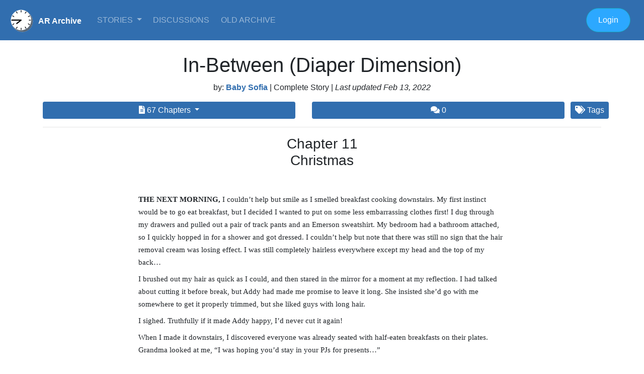

--- FILE ---
content_type: text/html; charset=UTF-8
request_url: https://ararchive.com/chapter/10254
body_size: 53894
content:
<!DOCTYPE html>
<html lang="en">
<html lang="en"><head>
<!-- Global site tag (gtag.js) - Google Analytics -->
<script async src="https://www.googletagmanager.com/gtag/js?id=UA-172678-2"></script>
<script>
  window.dataLayer = window.dataLayer || [];
  function gtag(){dataLayer.push(arguments);}
  gtag('js', new Date());

  gtag('config', 'UA-172678-2');
</script>

    <meta charset="utf-8">
    <meta name="viewport" content="width=device-width, initial-scale=1, shrink-to-fit=no">
    <meta name="description" content="The Age Regression Story Archive">
    <meta name="keywords" content="AR, age regression, fountain of youth, younger, youth, rejuvenate, AP, age progression, return to childhood, agere, stories, age transformation">
    <meta name="author" content="">
<link rel="shortcut icon" href="https://ararchive.com/siteimages/favicon.ico">
    <title>AR Archive  : In-Between (Diaper Dimension) - Chapter 11 </title>

    <!-- Bootstrap core CSS -->
    <link rel="stylesheet" href="https://stackpath.bootstrapcdn.com/bootstrap/4.4.1/css/bootstrap.min.css" integrity="sha384-Vkoo8x4CGsO3+Hhxv8T/Q5PaXtkKtu6ug5TOeNV6gBiFeWPGFN9MuhOf23Q9Ifjh" crossorigin="anonymous">
    <link rel="stylesheet" href="https://use.fontawesome.com/releases/v5.3.1/css/all.css" integrity="sha384-mzrmE5qonljUremFsqc01SB46JvROS7bZs3IO2EmfFsd15uHvIt+Y8vEf7N7fWAU" crossorigin="anonymous">
<script src="https://code.jquery.com/jquery-3.4.1.slim.min.js" integrity="sha384-J6qa4849blE2+poT4WnyKhv5vZF5SrPo0iEjwBvKU7imGFAV0wwj1yYfoRSJoZ+n" crossorigin="anonymous"></script>
<script src="https://cdn.jsdelivr.net/npm/popper.js@1.16.0/dist/umd/popper.min.js" integrity="sha384-Q6E9RHvbIyZFJoft+2mJbHaEWldlvI9IOYy5n3zV9zzTtmI3UksdQRVvoxMfooAo" crossorigin="anonymous"></script>
<script src="https://stackpath.bootstrapcdn.com/bootstrap/4.4.1/js/bootstrap.min.js" integrity="sha384-wfSDF2E50Y2D1uUdj0O3uMBJnjuUD4Ih7YwaYd1iqfktj0Uod8GCExl3Og8ifwB6" crossorigin="anonymous"></script>
<link href="https://maxcdn.bootstrapcdn.com/font-awesome/4.7.0/css/font-awesome.min.css" rel="stylesheet" integrity="sha384-wvfXpqpZZVQGK6TAh5PVlGOfQNHSoD2xbE+QkPxCAFlNEevoEH3Sl0sibVcOQVnN" crossorigin="anonymous">
   
    <script src="https://unpkg.com/gijgo@1.9.13/js/gijgo.min.js" type="text/javascript"></script>
    <link href="https://unpkg.com/gijgo@1.9.13/css/gijgo.min.css" rel="stylesheet" type="text/css" />
    <link href="https://cdnjs.cloudflare.com/ajax/libs/summernote/0.8.8/summernote-bs4.css" rel="stylesheet">
    <script src="https://cdnjs.cloudflare.com/ajax/libs/summernote/0.8.8/summernote-bs4.js"></script>
    <!-- Styles -->
    <link href="https://ararchive.com/css/site.css" rel="stylesheet">
  </head>

  <body>

	<nav class="navbar  navbar-expand-md navbar-dark bg-primary">

	 <a class="navbar-brand" href="/" style="padding-top:17px;margin-right:20px;font-size:1rem;"><img src="https://ararchive.com/siteimages/clock_reversed.gif" class="img-fluid" align="left" style="width:50px;margin-right:10px;margin-top:-15px;" /><strong>AR Archive</strong></a>
  <button class="navbar-toggler" type="button" data-toggle="collapse" data-target="#navbarText" aria-controls="navbarText" aria-expanded="false" aria-label="Toggle navigation">
    <span class="navbar-toggler-icon"></span>
  </button>
  <div class="collapse navbar-collapse" id="navbarText">
    <ul class="navbar-nav mr-auto">
     
      
      <li class="nav-item dropdown">
        <a class="nav-link dropdown-toggle" href="/stories" id="navbarDropdownMenuLink" data-toggle="dropdown" aria-haspopup="true" aria-expanded="false">
          Stories        </a>
        <div class="dropdown-menu" aria-labelledby="navbarDropdownMenuLink">
          <a class="dropdown-item" href="/stories">Newest Stories</a>
          <a class="dropdown-item" href="/stories/alpha/a">Browse A-Z</a>
          <a class="dropdown-item" href="/stories/tags">By Subject (Tags)</a>
          <!--<hr>
          <a class="dropdown-item" href="/continuous">Continuous Stories</a>-->
        </div>
      </li>
      
 <!--     <li class="nav-item dropdown">
        <a class="nav-link dropdown-toggle" href="/media" id="navbarDropdownMenuLink" data-toggle="dropdown" aria-haspopup="true" aria-expanded="false">
          Media        </a>
        <div class="dropdown-menu" aria-labelledby="navbarDropdownMenuLink">
          <a class="dropdown-item" href="/images">Images</a>
          <a class="dropdown-item" href="/captions">Captions</a>
          <a class="dropdown-item" href="/video">Video</a>
          <hr>
          <a class="dropdown-item" href="/media/author">Artists/Contributors</a>
        </div>
      </li>
       <li class="nav-item dropdown">
        <a class="nav-link dropdown-toggle" href="/premium" id="navbarDropdownMenuLink" data-toggle="dropdown" aria-haspopup="true" aria-expanded="false">
          Premium        </a>
        <div class="dropdown-menu" aria-labelledby="navbarDropdownMenuLink">
          <a class="dropdown-item" href="/archive/intro">Story Premium</a>
          <a class="dropdown-item" href="/bojay/intro">BoJay Premium</a>
          <a class="dropdown-item" href="/marketplace">Marketplace</a>
        </div>
      </li> -->
      <li class="nav-item">
        <a class="nav-link" href="/discussions">
	        Discussions</a>
      </li>
      <li class="nav-item">
        <a class="nav-link" href="https://old.ararchive.com/index.php?option=com_frontpage&Itemid=1&Itemid=1">
	        Old Archive</a>
      </li>
<!--      <li class="nav-item">
        <a class="nav-link" href="/">
	        Links</a>
      </li> -->
      <!--<li class="nav-item">
        <a class="nav-link" href="/">
	        Marketplace</a>
      </li>-->
     <!--<li class="nav-item dropdown">
        <a class="nav-link dropdown-toggle" href="http://example.com" id="navbarDropdownMenuLink" data-toggle="dropdown" aria-haspopup="true" aria-expanded="false">
          Premium        </a>
        <div class="dropdown-menu" aria-labelledby="navbarDropdownMenuLink">
          <a class="dropdown-item" href="/city_council">City Council</a>
          <a class="dropdown-item" href="/municipal_court">Municipal Court</a>
          <hr>
          <a class="dropdown-item" href="/public_safety">Public Safety</a>
          <a class="dropdown-item" href="/public_works">Public Works</a>
          <hr>
          <a class="dropdown-item" href="/calendar">Calendar of Events</a>
          <a class="dropdown-item" href="/forms_and_documents">Forms & Documents</a>
        </div>
      </li>-->
     <!-- <li class="nav-item">
        <a class="nav-link" href="/business">Business</a>
      </li>
      <li class="nav-item">
        <a class="nav-link" href="/residents">Residents</a>
      </li>
      <li class="nav-item">
        <a class="nav-link" href="/visitors">Visitors</a>
      </li>-->
    </ul>
      
    <ul class="nav navbar-nav navbar-right">
	    

    
    
    
      
    	     
    <!-- Authentication Links -->
                                                
                        <li class="nav-item">
	     <!-- <a class="nav-link" href="https://ararchive.com/register"><button type="button" class="btn btn-warning btn-round">Join</button></a> -->
	     </li>
                                               
                          <!--<li  class="nav-item">
                            <a class="nav-link" href="#"><button class="btn btn-info btn-round" data-toggle="modal" data-target="#loginModal">
                <i class="now-ui-icons users_single-02"></i> Login 
              </button></a>
                            
                            </li>-->
                            <li class="nav-item">
	     <a class="nav-link" href="https://ararchive.com/login"><button type="button" class="btn btn-info btn-round">Login</button></a>
	     </li>
                        	     	           
    </ul>
  </div>
</nav>
<p></p>
      <div class="container" style="margin-top:25px;">
	<div class="row">
		<div class="col">
<h1 align="center">In-Between (Diaper Dimension)</h1>

<p align="center">
    by: <strong><a href="/public/8480">Baby Sofia</a> </strong>  
 | 
    Complete Story 
       
 | <i>Last updated
Feb 13, 2022 </i>
	    </div>
    </div>
    
  <div class="row">

		<div class="col">			
			 <div class="btn-group"  style="width:100%;">
	 
<button class="btn btn-primary btn-sm dropdown-toggle" type="button" id="dropdownMenuButton1771" data-toggle="dropdown" aria-haspopup="true" aria-expanded="false" style="width:100%;">


    <i class="fas fa-file-alt" data-toggle="tooltip" data-placement="bottom" title="" data-original-title="Chapters"></i> 67	  
Chapters
  </button>
   <div class="dropdown-menu" aria-labelledby="dropdownMenuButton1771">
	     <a class="dropdown-item" href="/chapter/10232">Chapter 1 <i> added Dec 19, 2021</i></a>

        <a class="dropdown-item" href="/chapter/10233">Chapter 2 <i> added Dec 19, 2021</i></a>

        <a class="dropdown-item" href="/chapter/10234">Chapter 3 <i> added Dec 19, 2021</i></a>

        <a class="dropdown-item" href="/chapter/10238">Chapter 4 <i> added Dec 22, 2021</i></a>

        <a class="dropdown-item" href="/chapter/10239">Chapter 5 <i> added Dec 22, 2021</i></a>

        <a class="dropdown-item" href="/chapter/10240">Chapter 6 <i> added Dec 22, 2021</i></a>

        <a class="dropdown-item" href="/chapter/10246">Chapter 7 <i> added Dec 27, 2021</i></a>

        <a class="dropdown-item" href="/chapter/10247">Chapter 8 <i> added Dec 27, 2021</i></a>

        <a class="dropdown-item" href="/chapter/10248">Chapter 9 <i> added Dec 27, 2021</i></a>

        <a class="dropdown-item" href="/chapter/10253">Chapter 10 <i> added Dec 30, 2021</i></a>

        <a class="dropdown-item" href="/chapter/10254">Chapter 11 <i> added Dec 30, 2021</i></a>

        <a class="dropdown-item" href="/chapter/10255">Chapter 12 <i> added Dec 30, 2021</i></a>

        <a class="dropdown-item" href="/chapter/10261">Chapter 13 <i> added Jan 2, 2022</i></a>

        <a class="dropdown-item" href="/chapter/10262">Chapter 14 <i> added Jan 2, 2022</i></a>

        <a class="dropdown-item" href="/chapter/10263">Chapter 15 <i> added Jan 2, 2022</i></a>

        <a class="dropdown-item" href="/chapter/10264">Chapter 16 <i> added Jan 5, 2022</i></a>

        <a class="dropdown-item" href="/chapter/10265">Chapter 17 <i> added Jan 5, 2022</i></a>

        <a class="dropdown-item" href="/chapter/10266">Chapter 18 <i> added Jan 5, 2022</i></a>

        <a class="dropdown-item" href="/chapter/10268">Chapter 19 <i> added Jan 8, 2022</i></a>

        <a class="dropdown-item" href="/chapter/10269">Chapter 20 <i> added Jan 8, 2022</i></a>

        <a class="dropdown-item" href="/chapter/10270">Chapter 21 <i> added Jan 8, 2022</i></a>

        <a class="dropdown-item" href="/chapter/10271">Chapter 22 <i> added Jan 9, 2022</i></a>

        <a class="dropdown-item" href="/chapter/10272">Chapter 23 <i> added Jan 9, 2022</i></a>

        <a class="dropdown-item" href="/chapter/10273">Chapter 24 <i> added Jan 9, 2022</i></a>

        <a class="dropdown-item" href="/chapter/10277">Chapter 25 <i> added Jan 12, 2022</i></a>

        <a class="dropdown-item" href="/chapter/10278">Chapter 26 <i> added Jan 12, 2022</i></a>

        <a class="dropdown-item" href="/chapter/10279">Chapter 27 <i> added Jan 12, 2022</i></a>

        <a class="dropdown-item" href="/chapter/10281">Chapter 28 <i> added Jan 15, 2022</i></a>

        <a class="dropdown-item" href="/chapter/10282">Chapter 29 <i> added Jan 15, 2022</i></a>

        <a class="dropdown-item" href="/chapter/10283">Chapter 30 <i> added Jan 15, 2022</i></a>

        <a class="dropdown-item" href="/chapter/10287">Chapter 31 <i> added Jan 29, 2022</i></a>

        <a class="dropdown-item" href="/chapter/10288">Chapter 32 <i> added Jan 16, 2022</i></a>

        <a class="dropdown-item" href="/chapter/10289">Chapter 33 <i> added Jan 16, 2022</i></a>

        <a class="dropdown-item" href="/chapter/10294">Chapter 34 <i> added Jan 20, 2022</i></a>

        <a class="dropdown-item" href="/chapter/10295">Chapter 35 <i> added Jan 20, 2022</i></a>

        <a class="dropdown-item" href="/chapter/10296">Chapter 36 <i> added Jan 20, 2022</i></a>

        <a class="dropdown-item" href="/chapter/10308">Chapter 37 <i> added Jan 21, 2022</i></a>

        <a class="dropdown-item" href="/chapter/10309">Chapter 38 <i> added Jan 21, 2022</i></a>

        <a class="dropdown-item" href="/chapter/10310">Chapter 39 <i> added Jan 21, 2022</i></a>

        <a class="dropdown-item" href="/chapter/10313">Chapter 40 <i> added Jan 23, 2022</i></a>

        <a class="dropdown-item" href="/chapter/10314">Chapter 41 <i> added Jan 23, 2022</i></a>

        <a class="dropdown-item" href="/chapter/10315">Chapter 42 <i> added Jan 23, 2022</i></a>

        <a class="dropdown-item" href="/chapter/10323">Chapter 43 <i> added Jan 26, 2022</i></a>

        <a class="dropdown-item" href="/chapter/10324">Chapter 44 <i> added Jan 26, 2022</i></a>

        <a class="dropdown-item" href="/chapter/10325">Chapter 45 <i> added Jan 26, 2022</i></a>

        <a class="dropdown-item" href="/chapter/10327">Chapter 46 <i> added Jan 29, 2022</i></a>

        <a class="dropdown-item" href="/chapter/10328">Chapter 47 <i> added Jan 29, 2022</i></a>

        <a class="dropdown-item" href="/chapter/10329">Chapter 48 <i> added Jan 29, 2022</i></a>

        <a class="dropdown-item" href="/chapter/10332">Chapter 49 <i> added Jan 31, 2022</i></a>

        <a class="dropdown-item" href="/chapter/10333">Chapter 50 <i> added Jan 31, 2022</i></a>

        <a class="dropdown-item" href="/chapter/10334">Chapter 51 <i> added Jan 31, 2022</i></a>

        <a class="dropdown-item" href="/chapter/10343">Chapter 52 <i> added Feb 2, 2022</i></a>

        <a class="dropdown-item" href="/chapter/10344">Chapter 53 <i> added Feb 2, 2022</i></a>

        <a class="dropdown-item" href="/chapter/10345">Chapter 54 <i> added Feb 2, 2022</i></a>

        <a class="dropdown-item" href="/chapter/10348">Chapter 55 <i> added Feb 4, 2022</i></a>

        <a class="dropdown-item" href="/chapter/10349">Chapter 56 <i> added Feb 4, 2022</i></a>

        <a class="dropdown-item" href="/chapter/10350">Chapter 57 <i> added Feb 4, 2022</i></a>

        <a class="dropdown-item" href="/chapter/10352">Chapter 58 <i> added Feb 7, 2022</i></a>

        <a class="dropdown-item" href="/chapter/10353">Chapter 59 <i> added Feb 7, 2022</i></a>

        <a class="dropdown-item" href="/chapter/10354">Chapter 60 <i> added Feb 7, 2022</i></a>

        <a class="dropdown-item" href="/chapter/10355">Chapter 61 <i> added Feb 9, 2022</i></a>

        <a class="dropdown-item" href="/chapter/10356">Chapter 62 <i> added Feb 9, 2022</i></a>

        <a class="dropdown-item" href="/chapter/10360">Chapter 63 <i> added Feb 11, 2022</i></a>

        <a class="dropdown-item" href="/chapter/10361">Chapter 64 <i> added Feb 11, 2022</i></a>

        <a class="dropdown-item" href="/chapter/10364">Chapter 65 <i> added Feb 13, 2022</i></a>

        <a class="dropdown-item" href="/chapter/10365">Chapter 66 <i> added Feb 13, 2022</i></a>

        <a class="dropdown-item" href="/chapter/10366">Chapter 67 <i> added Feb 13, 2022</i></a>

    </div>
 </div>
</div>

			<div class="col">
						<a href="#comments" class="btn btn-primary btn-sm" data-toggle="tooltip" data-placement="bottom" title="0 Comments" data-original-title="Comments" style="margin-right:3px;margin-left:3px;width:100%;"><i class="fas fa-comments"></i> 0</a>
</div>


			<button class="btn btn-primary btn-sm" type="button" data-container="body" data-toggle="popover" data-placement="bottom" title="" data-content=" Diapers | " data-original-title="Tags">
   <i class="fas fa-tags"></i> Tags
  </button>
    	</div>  
        
 <div class="row">
	
<div class="col">	
	
<hr>
	</div>
 </div>    
    
  <div class="row">
	
<div class="col">

</div>
<div class="col-10 col-lg-8">

<h3 align="center">
		Chapter 11<br>Christmas
		</h3>
	<p><br></p><p class="MsoNormal" style="margin: 0in 0in 6pt; font-size: 11pt; font-family: Garamond, serif;"><b>THE NEXT MORNING,</b> I couldn’t help but smile as I smelled breakfast cooking downstairs. My first instinct would be to go eat breakfast, but I decided I wanted to put on some less embarrassing clothes first! I dug through my drawers and pulled out a pair of track pants and an Emerson sweatshirt. My bedroom had a bathroom attached, so I quickly hopped in for a shower and got dressed. I couldn’t help but note that there was still no sign that the hair removal cream was losing effect. I was still completely hairless everywhere except my head and the top of my back…<o:p></o:p></p><p class="MsoNormal" style="margin: 0in 0in 6pt; font-size: 11pt; font-family: Garamond, serif;">I brushed out my hair as quick as I could, and then stared in the mirror for a moment at my reflection. I had talked about cutting it before break, but Addy had made me promise to leave it long. She insisted she’d go with me somewhere to get it properly trimmed, but she liked guys with long hair.<o:p></o:p></p><p class="MsoNormal" style="margin: 0in 0in 6pt; font-size: 11pt; font-family: Garamond, serif;">I sighed. Truthfully if it made Addy happy, I’d never cut it again!<o:p></o:p></p><p class="MsoNormal" style="margin: 0in 0in 6pt; font-size: 11pt; font-family: Garamond, serif;">When I made it downstairs, I discovered everyone was already seated with half-eaten breakfasts on their plates. Grandma looked at me, “I was hoping you’d stay in your PJs for presents…”<o:p></o:p></p><p class="MsoNormal" style="margin: 0in 0in 6pt; font-size: 11pt; font-family: Garamond, serif;">I smiled, “Sorry Grandma, I just needed a shower to wake up.” I walked over to the cabinets and grabbed one of the coffee cups Dad kept lower for me to grab easier. I reached up and carefully poured a cup, feeling Grandma's eyes on me.<o:p></o:p></p><p class="MsoNormal" style="margin: 0in 0in 6pt; font-size: 11pt; font-family: Garamond, serif;">“You know you shouldn’t be drinking that… it stunts your growth…” she complained.<o:p></o:p></p><p class="MsoNormal" style="margin: 0in 0in 6pt; font-size: 11pt; font-family: Garamond, serif;">I laughed, “I’ve probably grown as much as I’m ever going to Grandma. Besides that’s an old wife’s tale.” I took a sip of the black goodness and sat it down at my chair. I grabbed some of the food that was set out as a buffet and joined them at the table.<o:p></o:p></p><p class="MsoNormal" style="margin: 0in 0in 6pt; font-size: 11pt; font-family: Garamond, serif;">I enjoyed the breakfast that I knew based on tradition Grandma had cooked. The pancakes were fluffier than anywhere else I ever had them, the bacon perfectly cooked, and the sausage and eggs made for a very filling meal. After I rinsed my plate off and set it in the sink, Dad said, “Shall we open presents now?”<o:p></o:p></p><p class="MsoNormal" style="margin: 0in 0in 6pt; font-size: 11pt; font-family: Garamond, serif;">“Sure!” I replied.<o:p></o:p></p><p class="MsoNormal" style="margin: 0in 0in 6pt; font-size: 11pt; font-family: Garamond, serif;">I wasn’t a little kid anymore, but I think everyone enjoys presents! As the only ‘kid’ around, I got designated the person to pass out everyone’s gifts from underneath the tree. My pile had been quite a bit smaller this year until Grandma and Grandpa arrived. Their gifts weren’t gigantic, but there were quite a few smaller gifts added after their arrival.<o:p></o:p></p><p class="MsoNormal" style="margin: 0in 0in 6pt; font-size: 11pt; font-family: Garamond, serif;">When everyone had their pile of gifts, Grandma added our stockings to our piles, and I began opening the stuff inside of there. It was mostly candy inside, but there were a few restaurant’ gift cards and a deck of playing cards as well. Up until three years ago, Grandma had included several pacifiers every year, so I was glad to see she’d finally let that one go… There was also a noticeable absence of small bouncy toys inside of it too, which had even been in last years!<o:p></o:p></p><p class="MsoNormal" style="margin: 0in 0in 6pt; font-size: 11pt; font-family: Garamond, serif;">“Thanks Grandma,” I told her after I was done with the stocking. I moved on to the proper gifts, beginning with the one Addy had given me.<o:p></o:p></p><p class="MsoNormal" style="margin: 0in 0in 6pt; font-size: 11pt; font-family: Garamond, serif;">I had searched long and hard for her gift, knowing with her family’s vast weather, she already had everything. I ended up thinking back to what had brought us together, Chemistry, and found a necklace that was a depiction of the molecule chain of dopamine. It was a simple looking necklace made of silver, but I gave it to her with a card telling her how happy she made me. It was sappy, but I hoped she would appreciate it! We had chosen to wait to open our gifts until Christmas Day, so I hoped she’d call me or stop by later wearing it.<o:p></o:p></p><p class="MsoNormal" style="margin: 0in 0in 6pt; font-size: 11pt; font-family: Garamond, serif;">I opened the wrapping paper of her gift and found a jewelry box inside of it too. I felt weird as I opened it up and discovered a necklace that was marked ‘18k White Gold’ on a tag in the box. I never thought of myself as a necklace person, so it was kind of an odd gift, but it was really nice. It featured a pattern of three smaller circular chain loops, then a long ovular loop, then repeated the smaller ones over and over again.<o:p></o:p></p><p class="MsoNormal" style="margin: 0in 0in 6pt; font-size: 11pt; font-family: Garamond, serif;">“That’s pretty!” Grandma said. “Who’s that from?”<o:p></o:p></p><p class="MsoNormal" style="margin: 0in 0in 6pt; font-size: 11pt; font-family: Garamond, serif;">“Addy,” I told her. I put it back in the box and handed it to her outstretched hand to look at it.<o:p></o:p></p><p class="MsoNormal" style="margin: 0in 0in 6pt; font-size: 11pt; font-family: Garamond, serif;">“Who is this girl?” Grandma asked, “She must have spent a couple thousand dollars on this.”<o:p></o:p></p><p class="MsoNormal" style="margin: 0in 0in 6pt; font-size: 11pt; font-family: Garamond, serif;">“A couple thousand?!?” I squeaked.<o:p></o:p></p><p class="MsoNormal" style="margin: 0in 0in 6pt; font-size: 11pt; font-family: Garamond, serif;">“Sweetie this isn’t a cheap necklace. You can’t accept this, can you?” Grandma said as she showed her husband and then handed it back.<o:p></o:p></p><p class="MsoNormal" style="margin: 0in 0in 6pt; font-size: 11pt; font-family: Garamond, serif;">“The thing is to her it probably <i>is</i> cheap,” I sighed knowing I would never keep up with her.<o:p></o:p></p><p class="MsoNormal" style="margin: 0in 0in 6pt; font-size: 11pt; font-family: Garamond, serif;">“Huh?”<o:p></o:p></p><p class="MsoNormal" style="margin: 0in 0in 6pt; font-size: 11pt; font-family: Garamond, serif;">“Let’s just say she’s really well-off Grandma,” I told her. I pulled the necklace out of the box, “She’s supposed to come by or call later, I guess I should wear it for her.”<o:p></o:p></p><p class="MsoNormal" style="margin: 0in 0in 6pt; font-size: 11pt; font-family: Garamond, serif;">“Well-off?” Grandma asked.<o:p></o:p></p><p class="MsoNormal" style="margin: 0in 0in 6pt; font-size: 11pt; font-family: Garamond, serif;">“Her family is worth billions,” I told her.<o:p></o:p></p><p class="MsoNormal" style="margin: 0in 0in 6pt; font-size: 11pt; font-family: Garamond, serif;">“What’s her last name?” Grandpa asked.<o:p></o:p></p><p class="MsoNormal" style="margin: 0in 0in 6pt; font-size: 11pt; font-family: Garamond, serif;">“Harris,” I replied.<o:p></o:p></p><p class="MsoNormal" style="margin: 0in 0in 6pt; font-size: 11pt; font-family: Garamond, serif;">“SafeFoods Harris?” he asked.<o:p></o:p></p><p class="MsoNormal" style="margin: 0in 0in 6pt; font-size: 11pt; font-family: Garamond, serif;">I nodded.<o:p></o:p></p><p class="MsoNormal" style="margin: 0in 0in 6pt; font-size: 11pt; font-family: Garamond, serif;">“Whoa…” he replied, “yeah, she could afford that.”<o:p></o:p></p><p class="MsoNormal" style="margin: 0in 0in 6pt; font-size: 11pt; font-family: Garamond, serif;">I managed to get it clasped around my neck and let it fall down around my neck. Most guys necklaces fell lower on their chests, but this one was definitely not as long - making just a slight circle right at my collar line. It was a little bit more feminine actually that way, but if it made Addy happy, I’d wear it!<o:p></o:p></p><p class="MsoNormal" style="margin: 0in 0in 6pt; font-size: 11pt; font-family: Garamond, serif;">I went back to the other presents and found a variety of mainly useful gifts. Grandma had given me some sort of microwave pasta dish, “You can make mac and cheese in it without using a pot,” she told me. “I figure you don’t have an easy to reach stove there, or a dishwasher.”<o:p></o:p></p><p class="MsoNormal" style="margin: 0in 0in 6pt; font-size: 11pt; font-family: Garamond, serif;">“Just a big sized one, and the manual kind,” I agreed.<o:p></o:p></p><p class="MsoNormal" style="margin: 0in 0in 6pt; font-size: 11pt; font-family: Garamond, serif;">There were a pair of shower shoes and things like that too. Eventually I came to a larger one from Grandma and Grandpa that I ordered. Inside was a light gray blanket that felt like it had something inside of it. I pulled it out and looked at it with some confusion since it was heavier than cloth should be.<o:p></o:p></p><p class="MsoNormal" style="margin: 0in 0in 6pt; font-size: 11pt; font-family: Garamond, serif;">“It’s a weighted blanket, I’ve heard it can help with stress and figured it might help you be more comfortable in your dorm,” Grandma told me.<o:p></o:p></p><p class="MsoNormal" style="margin: 0in 0in 6pt; font-size: 11pt; font-family: Garamond, serif;">“That’s thoughtful, thanks Grandma,” I told her.<o:p></o:p></p><p class="MsoNormal" style="margin: 0in 0in 6pt; font-size: 11pt; font-family: Garamond, serif;">“You’re very welcome sweetheart.”<o:p></o:p></p><p class="MsoNormal" style="margin: 0in 0in 6pt; font-size: 11pt; font-family: Garamond, serif;">I moved down the pile, having received some Emerson University clothing from Dad and my grandparents, and came to one gift that I hoped might be something really good from Dad. Opening it up, I was excited to see a new laptop from Melon Corp! It boasted its specs on the box, and my favorite thing was the battery that was supposed to be able to go six months on a single charge! It was thinner than one of my lab notebooks, and only weighed a single pound! “Thanks Dad!” I told him and stood up to give him a hug.<o:p></o:p></p><p class="MsoNormal" style="margin: 0in 0in 6pt; font-size: 11pt; font-family: Garamond, serif;">“You’re very welcome Cameron!” He gave me a squeeze.<o:p></o:p></p><p class="MsoNormal" style="margin: 0in 0in 6pt; font-size: 11pt; font-family: Garamond, serif;">“One more gift,” he said after I looked around at my empty pile of presents.<o:p></o:p></p><p class="MsoNormal" style="margin: 0in 0in 6pt; font-size: 11pt; font-family: Garamond, serif;">“Where?”<o:p></o:p></p><p class="MsoNormal" style="margin: 0in 0in 6pt; font-size: 11pt; font-family: Garamond, serif;">He threw a small box at me that I quickly unwrapped. I was confused at the black fob inside of it for a second, before realizing it was a key fob! Knowing what that meant I ran outside, and sure enough there was a small car! “It’s one of the new self-driving cars based on the Bremmer technology.” He told me as he stood behind me.<o:p></o:p></p><p class="MsoNormal" style="margin: 0in 0in 6pt; font-size: 11pt; font-family: Garamond, serif;">I ran up to it and realized it was sized for smaller Bigs and Mids - so it just seemed big for me, instead of huge! It was a two-door boxy looking vehicle that was short enough that I could almost reach up and touch the roof from the outside. It was a silver color that I hoped wouldn’t draw too much attention, but still looked quite classy. I opened the driver’s side and noted that there were manual controls on the steering wheel. “You’ll have to go take your test tomorrow,” he told me, “but I have no doubt you’ll pass. Because it’s self-driving you can get your modified license, and drive on your own as long as it’s on the self-driving mode.”<o:p></o:p></p><p class="MsoNormal" style="margin: 0in 0in 6pt; font-size: 11pt; font-family: Garamond, serif;">I turned around and hugged him again, “Thank you Dad!”<o:p></o:p></p><p class="MsoNormal" style="margin: 0in 0in 6pt; font-size: 11pt; font-family: Garamond, serif;">“Well just remember to come see your old man every now and then,” he told me with a smile. “Your grades have to stay above a B average while you’re in school, and I’ll sign it over to you at graduation.”<o:p></o:p></p><p class="MsoNormal" style="margin: 0in 0in 6pt; font-size: 11pt; font-family: Garamond, serif;">“Thanks, Dad,” I told him.<o:p></o:p></p><p class="MsoNormal" style="margin: 0in 0in 6pt; font-size: 11pt; font-family: Garamond, serif;">“You’re very welcome Cameron. I’m glad you’re tall enough that we can legally get you your license for a self-driving car!”<o:p></o:p></p><p class="MsoNormal" style="margin: 0in 0in 6pt; font-size: 11pt; font-family: Garamond, serif;">I nodded at that. It shouldn’t have been impossible for Littles to drive with all of the technology available, but the discrimination against them resulted in a law that said anyone under seventy-four inches could not get a license of any kind. Between seventy-four inches and ninety-five inches of height there was a provision that you could operate a self-driving vehicle if you were properly restrained. You had to know how to use the steering wheel and hand controls to slow the vehicle to a stop in an emergency, but the test was making sure you could program the car to go from one place to the other. Not many Mids could afford one, so most people my height still used public transportation. This car was going to open a whole world of possibilities for me!<o:p></o:p></p><p class="MsoNormal" style="margin: 0in 0in 6pt; font-size: 11pt; font-family: Garamond, serif;">I climbed into the driver’s seat and dad got in the passenger seat. We went for a quick illegal drive around the block in it. The acceleration was designed to be very smooth and cautious, so I wouldn’t be racing Addy anytime soon, but it was comfortable and could get me from Point A to Point B. ‘I just wish it didn’t have that stupid harness seat,’ I thought as I locked it and walked back inside the house when we got back. There were child seat like five-point harnesses on all five of the seats in the car.<o:p></o:p></p><p class="MsoNormal" style="margin: 0in 0in 6pt; font-size: 11pt; font-family: Garamond, serif;">Everyone was in good spirits through the Christmas Dinner we had at lunch, and after cleaning up from the meal, my grandparents and Dad went to go take naps. I found myself sitting in my room playing with my new computer when my phone dinged.<o:p></o:p></p><p class="MsoNormal" style="margin: 0in 0in 6pt; font-size: 11pt; font-family: Garamond, serif;"><i>‘Merry Christmas, come outside!’</i> I saw the message from Addy and hurried downstairs. She was standing at the door and I let her in. She scooped me up for a hug and sat down on the couch next to where she sat me down.<o:p></o:p></p><p class="MsoNormal" style="margin: 0in 0in 6pt; font-size: 11pt; font-family: Garamond, serif;">“Thank you for the necklace,” I told her.<o:p></o:p></p><p class="MsoNormal" style="margin: 0in 0in 6pt; font-size: 11pt; font-family: Garamond, serif;">“Thanks for mine!” She said as she showed that she was wearing hers too.<o:p></o:p></p><p class="MsoNormal" style="margin: 0in 0in 6pt; font-size: 11pt; font-family: Garamond, serif;">“Sorry it’s not the most expensive…” I started to apologize before she kissed me.<o:p></o:p></p><p class="MsoNormal" style="margin: 0in 0in 6pt; font-size: 11pt; font-family: Garamond, serif;">When she was done, she said, “Cameron I’m not dating you for your height, or money, I’m dating you for you. I thought it was one of the most thoughtful gifts I’ve ever received. And I will always cherish it.”<o:p></o:p></p><p class="MsoNormal" style="margin: 0in 0in 6pt; font-size: 11pt; font-family: Garamond, serif;">“I’m glad you like it,” I told her.<o:p></o:p></p><p class="MsoNormal" style="margin: 0in 0in 6pt; font-size: 11pt; font-family: Garamond, serif;">“Looks like I got the right size on the chain too,” she said to me.<o:p></o:p></p><p class="MsoNormal" style="margin: 0in 0in 6pt; font-size: 11pt; font-family: Garamond, serif;">I smiled, “I think so? I’ve never worn a necklace before?”<o:p></o:p></p><p class="MsoNormal" style="margin: 0in 0in 6pt; font-size: 11pt; font-family: Garamond, serif;">“It looks perfect on you,” she said to me. “So, what else did you get for Christmas?”<o:p></o:p></p><p class="MsoNormal" style="margin: 0in 0in 6pt; font-size: 11pt; font-family: Garamond, serif;">We sat talking quietly for an hour before Grandma appeared. “Who’s this?” she asked, startling me.<o:p></o:p></p><p class="MsoNormal" style="margin: 0in 0in 6pt; font-size: 11pt; font-family: Garamond, serif;">“Oh, Grandma, this is Addison Harris, my girlfriend. Addy, this is my grandmother Suzy Harrington.”<o:p></o:p></p><p class="MsoNormal" style="margin: 0in 0in 6pt; font-size: 11pt; font-family: Garamond, serif;">Addison stood and held her hand out, “Pleased to meet you ma’am.”<o:p></o:p></p><p class="MsoNormal" style="margin: 0in 0in 6pt; font-size: 11pt; font-family: Garamond, serif;">“You as well, Cameron here seems to think you two are dating?”<o:p></o:p></p><p class="MsoNormal" style="margin: 0in 0in 6pt; font-size: 11pt; font-family: Garamond, serif;">“Yes, Ma’am, we are.”<o:p></o:p></p><p class="MsoNormal" style="margin: 0in 0in 6pt; font-size: 11pt; font-family: Garamond, serif;">“Isn’t that a bit weird dating someone who could be a Little compared to you?”<o:p></o:p></p><p class="MsoNormal" style="margin: 0in 0in 6pt; font-size: 11pt; font-family: Garamond, serif;">Addy put her hand on the back of my hair and stroked it lightly. “If I only focused on height, yes. But Cameron is way more than his height. I love how smart he is, his personality, and we have a lot of fun together.”<o:p></o:p></p><p class="MsoNormal" style="margin: 0in 0in 6pt; font-size: 11pt; font-family: Garamond, serif;">“Hmm…” Grandma said, obviously disapproving. “Well, don’t hurt him please.”<o:p></o:p></p><p class="MsoNormal" style="margin: 0in 0in 6pt; font-size: 11pt; font-family: Garamond, serif;">“Of course not, Ma’am,” she told her.<o:p></o:p></p><p class="MsoNormal" style="margin: 0in 0in 6pt; font-size: 11pt; font-family: Garamond, serif;">Somehow, I managed to get the conversation to a friendly point over the next couple of hours. Addy ended up staying for dinner, and then I walked her out to her car. “Your dad and grandpa are really sweet,” she told me.<o:p></o:p></p><p class="MsoNormal" style="margin: 0in 0in 6pt; font-size: 11pt; font-family: Garamond, serif;">I smiled, “Yeah, they really are. I think they both like you.”<o:p></o:p></p><p class="MsoNormal" style="margin: 0in 0in 6pt; font-size: 11pt; font-family: Garamond, serif;">“Not so much your grandmother?” she said when we were standing beside her car.<o:p></o:p></p><p class="MsoNormal" style="margin: 0in 0in 6pt; font-size: 11pt; font-family: Garamond, serif;">I sighed, “She’s never really accepted that I’m not a Little. I’ve always been worried she would decide to ‘adopt’ both Dad and I at some point. She’s very much your typical Little obsessed mommy…”<o:p></o:p></p><p class="MsoNormal" style="margin: 0in 0in 6pt; font-size: 11pt; font-family: Garamond, serif;">She nodded, “She and my mom would probably get along well.”<o:p></o:p></p><p class="MsoNormal" style="margin: 0in 0in 6pt; font-size: 11pt; font-family: Garamond, serif;">I nodded. “Like my car?” I said pointing to it a moment later to break the tension.<o:p></o:p></p><p class="MsoNormal" style="margin: 0in 0in 6pt; font-size: 11pt; font-family: Garamond, serif;">“That’s a car? I thought it was a golf cart,” she teased me.<o:p></o:p></p><p class="MsoNormal" style="margin: 0in 0in 6pt; font-size: 11pt; font-family: Garamond, serif;">I blushed, “At least it has wheels and can go places.”<o:p></o:p></p><p class="MsoNormal" style="margin: 0in 0in 6pt; font-size: 11pt; font-family: Garamond, serif;">“Self-driving only, right?”<o:p></o:p></p><p class="MsoNormal" style="margin: 0in 0in 6pt; font-size: 11pt; font-family: Garamond, serif;">I nodded, “Unless I have a sudden growth spurt yeah.”<o:p></o:p></p><p class="MsoNormal" style="margin: 0in 0in 6pt; font-size: 11pt; font-family: Garamond, serif;">She walked over, “Good, it has the proper harness seats.”<o:p></o:p></p><p class="MsoNormal" style="margin: 0in 0in 6pt; font-size: 11pt; font-family: Garamond, serif;">“I’m not as much of a fan, it’s like sitting in a car seat…”<o:p></o:p></p><p class="MsoNormal" style="margin: 0in 0in 6pt; font-size: 11pt; font-family: Garamond, serif;">She laughed, “Well, you need one!” She kissed me to soften that blow. “We’re going on a trip out of town next week and so it’ll be when we get back to campus before I can see you again. Call me later!”<o:p></o:p></p><p class="MsoNormal" style="margin: 0in 0in 6pt; font-size: 11pt; font-family: Garamond, serif;">“Will do,” I told her and we kissed again before she climbed into her gigantic sportscar and took off down the road.<o:p></o:p></p><p class="MsoNormal" style="margin: 0in 0in 6pt; font-size: 11pt; font-family: Garamond, serif;">Over the next few days that Grandma and Grandpa were staying with us I heard lots of sniping about my relationship with Addy. “We can just go get the diapers ourselves if that’s what you want,” Grandma had said in frustration, “You have to know all she wants is for you to be in her nursery.”<o:p></o:p></p><p class="MsoNormal" style="margin: 0in 0in 6pt; font-size: 11pt; font-family: Garamond, serif;">I had finally had it with that and left to my room. It was a frustrating visit from them that overshadowed my joy of being given my license for my car. It allowed all of the automated driving to be legal, and I took advantage of my newfound freedom to drive myself to school a couple weeks later at the end of the break. I had to deal with getting a permit through the university, but I soon had a parking space towards the top of the parking garage that Addy also kept her car in.<o:p></o:p></p><p><span style="font-size: 11pt; font-family: Garamond, serif;">My friends were all jealous over my presents when they started returning to the dorm as well!</span><span style="font-size: medium;"></span><br></p>			
<p>&nbsp;</p>
<hr>

			<p>&nbsp;</p>
</div>
<div class="col">

</div>
</div>  
	<div class="row">
		

		<div class="col">
			
			
								<h4 align="right">
				<a href="/prev_chapter/1771/11"><i class="fas fa-chevron-circle-left" data-toggle="tooltip" data-placement="bottom" title="" style="font-size:36px;" data-original-title="Previous Chapter"></i></a></h4>
						</div>
		
		<div class="col-12 col-sm-8">
			<h4 align="center">End Chapter 11</h4>
		</div>
		
		<div class="col">
						<h4 align="left"><a href="/next_chapter/1771/11" data-toggle="tooltip" data-placement="bottom" title="" data-original-title="NoNext Chapter"><i class="fas fa-chevron-circle-right" style="font-size:36px;"></i></a></h4>
					</div>
		
	</div>
	<div class="row">
		<div class="col">
<p align="center"><strong>In-Between (Diaper Dimension)</strong></p>
<p align="center">
    by: <strong><a href="/public/8480">Baby Sofia</a> </strong>  
 | 
    Complete Story 
       
 | <i>Last updated
Feb 13, 2022 </i>
	    </div>
    </div>
    
  <div class="row">

		<div class="col">			
	 

			 <div class="btn-group"  style="width:100%;">
<button class="btn btn-primary btn-sm dropdown-toggle" type="button" id="dropdownMenuButton1771" data-toggle="dropdown" aria-haspopup="true" aria-expanded="false" style="width:100%;">


    <i class="fas fa-file-alt" data-toggle="tooltip" data-placement="bottom" title="" data-original-title="Chapters"></i> 67	  
Chapters
  </button>
   <div class="dropdown-menu" aria-labelledby="dropdownMenuButton1771">
	     <a class="dropdown-item" href="/chapter/10232">Chapter 1 <i> added Dec 19, 2021</i></a>

        <a class="dropdown-item" href="/chapter/10233">Chapter 2 <i> added Dec 19, 2021</i></a>

        <a class="dropdown-item" href="/chapter/10234">Chapter 3 <i> added Dec 19, 2021</i></a>

        <a class="dropdown-item" href="/chapter/10238">Chapter 4 <i> added Dec 22, 2021</i></a>

        <a class="dropdown-item" href="/chapter/10239">Chapter 5 <i> added Dec 22, 2021</i></a>

        <a class="dropdown-item" href="/chapter/10240">Chapter 6 <i> added Dec 22, 2021</i></a>

        <a class="dropdown-item" href="/chapter/10246">Chapter 7 <i> added Dec 27, 2021</i></a>

        <a class="dropdown-item" href="/chapter/10247">Chapter 8 <i> added Dec 27, 2021</i></a>

        <a class="dropdown-item" href="/chapter/10248">Chapter 9 <i> added Dec 27, 2021</i></a>

        <a class="dropdown-item" href="/chapter/10253">Chapter 10 <i> added Dec 30, 2021</i></a>

        <a class="dropdown-item" href="/chapter/10254">Chapter 11 <i> added Dec 30, 2021</i></a>

        <a class="dropdown-item" href="/chapter/10255">Chapter 12 <i> added Dec 30, 2021</i></a>

        <a class="dropdown-item" href="/chapter/10261">Chapter 13 <i> added Jan 2, 2022</i></a>

        <a class="dropdown-item" href="/chapter/10262">Chapter 14 <i> added Jan 2, 2022</i></a>

        <a class="dropdown-item" href="/chapter/10263">Chapter 15 <i> added Jan 2, 2022</i></a>

        <a class="dropdown-item" href="/chapter/10264">Chapter 16 <i> added Jan 5, 2022</i></a>

        <a class="dropdown-item" href="/chapter/10265">Chapter 17 <i> added Jan 5, 2022</i></a>

        <a class="dropdown-item" href="/chapter/10266">Chapter 18 <i> added Jan 5, 2022</i></a>

        <a class="dropdown-item" href="/chapter/10268">Chapter 19 <i> added Jan 8, 2022</i></a>

        <a class="dropdown-item" href="/chapter/10269">Chapter 20 <i> added Jan 8, 2022</i></a>

        <a class="dropdown-item" href="/chapter/10270">Chapter 21 <i> added Jan 8, 2022</i></a>

        <a class="dropdown-item" href="/chapter/10271">Chapter 22 <i> added Jan 9, 2022</i></a>

        <a class="dropdown-item" href="/chapter/10272">Chapter 23 <i> added Jan 9, 2022</i></a>

        <a class="dropdown-item" href="/chapter/10273">Chapter 24 <i> added Jan 9, 2022</i></a>

        <a class="dropdown-item" href="/chapter/10277">Chapter 25 <i> added Jan 12, 2022</i></a>

        <a class="dropdown-item" href="/chapter/10278">Chapter 26 <i> added Jan 12, 2022</i></a>

        <a class="dropdown-item" href="/chapter/10279">Chapter 27 <i> added Jan 12, 2022</i></a>

        <a class="dropdown-item" href="/chapter/10281">Chapter 28 <i> added Jan 15, 2022</i></a>

        <a class="dropdown-item" href="/chapter/10282">Chapter 29 <i> added Jan 15, 2022</i></a>

        <a class="dropdown-item" href="/chapter/10283">Chapter 30 <i> added Jan 15, 2022</i></a>

        <a class="dropdown-item" href="/chapter/10287">Chapter 31 <i> added Jan 29, 2022</i></a>

        <a class="dropdown-item" href="/chapter/10288">Chapter 32 <i> added Jan 16, 2022</i></a>

        <a class="dropdown-item" href="/chapter/10289">Chapter 33 <i> added Jan 16, 2022</i></a>

        <a class="dropdown-item" href="/chapter/10294">Chapter 34 <i> added Jan 20, 2022</i></a>

        <a class="dropdown-item" href="/chapter/10295">Chapter 35 <i> added Jan 20, 2022</i></a>

        <a class="dropdown-item" href="/chapter/10296">Chapter 36 <i> added Jan 20, 2022</i></a>

        <a class="dropdown-item" href="/chapter/10308">Chapter 37 <i> added Jan 21, 2022</i></a>

        <a class="dropdown-item" href="/chapter/10309">Chapter 38 <i> added Jan 21, 2022</i></a>

        <a class="dropdown-item" href="/chapter/10310">Chapter 39 <i> added Jan 21, 2022</i></a>

        <a class="dropdown-item" href="/chapter/10313">Chapter 40 <i> added Jan 23, 2022</i></a>

        <a class="dropdown-item" href="/chapter/10314">Chapter 41 <i> added Jan 23, 2022</i></a>

        <a class="dropdown-item" href="/chapter/10315">Chapter 42 <i> added Jan 23, 2022</i></a>

        <a class="dropdown-item" href="/chapter/10323">Chapter 43 <i> added Jan 26, 2022</i></a>

        <a class="dropdown-item" href="/chapter/10324">Chapter 44 <i> added Jan 26, 2022</i></a>

        <a class="dropdown-item" href="/chapter/10325">Chapter 45 <i> added Jan 26, 2022</i></a>

        <a class="dropdown-item" href="/chapter/10327">Chapter 46 <i> added Jan 29, 2022</i></a>

        <a class="dropdown-item" href="/chapter/10328">Chapter 47 <i> added Jan 29, 2022</i></a>

        <a class="dropdown-item" href="/chapter/10329">Chapter 48 <i> added Jan 29, 2022</i></a>

        <a class="dropdown-item" href="/chapter/10332">Chapter 49 <i> added Jan 31, 2022</i></a>

        <a class="dropdown-item" href="/chapter/10333">Chapter 50 <i> added Jan 31, 2022</i></a>

        <a class="dropdown-item" href="/chapter/10334">Chapter 51 <i> added Jan 31, 2022</i></a>

        <a class="dropdown-item" href="/chapter/10343">Chapter 52 <i> added Feb 2, 2022</i></a>

        <a class="dropdown-item" href="/chapter/10344">Chapter 53 <i> added Feb 2, 2022</i></a>

        <a class="dropdown-item" href="/chapter/10345">Chapter 54 <i> added Feb 2, 2022</i></a>

        <a class="dropdown-item" href="/chapter/10348">Chapter 55 <i> added Feb 4, 2022</i></a>

        <a class="dropdown-item" href="/chapter/10349">Chapter 56 <i> added Feb 4, 2022</i></a>

        <a class="dropdown-item" href="/chapter/10350">Chapter 57 <i> added Feb 4, 2022</i></a>

        <a class="dropdown-item" href="/chapter/10352">Chapter 58 <i> added Feb 7, 2022</i></a>

        <a class="dropdown-item" href="/chapter/10353">Chapter 59 <i> added Feb 7, 2022</i></a>

        <a class="dropdown-item" href="/chapter/10354">Chapter 60 <i> added Feb 7, 2022</i></a>

        <a class="dropdown-item" href="/chapter/10355">Chapter 61 <i> added Feb 9, 2022</i></a>

        <a class="dropdown-item" href="/chapter/10356">Chapter 62 <i> added Feb 9, 2022</i></a>

        <a class="dropdown-item" href="/chapter/10360">Chapter 63 <i> added Feb 11, 2022</i></a>

        <a class="dropdown-item" href="/chapter/10361">Chapter 64 <i> added Feb 11, 2022</i></a>

        <a class="dropdown-item" href="/chapter/10364">Chapter 65 <i> added Feb 13, 2022</i></a>

        <a class="dropdown-item" href="/chapter/10365">Chapter 66 <i> added Feb 13, 2022</i></a>

        <a class="dropdown-item" href="/chapter/10366">Chapter 67 <i> added Feb 13, 2022</i></a>

    </div>
 </div>
</div>

			<div class="col">
						<button type="button" class="btn btn-primary btn-sm" data-toggle="tooltip" data-placement="bottom" title="0 Comments" data-original-title="Comments" style="margin-right:3px;margin-left:3px;width:100%;"><i class="fas fa-comments"></i> 0</button>
</div>
						
<div class="col">
			<button class="btn btn-primary btn-sm" type="button" data-container="body" data-toggle="popover" data-placement="bottom" title="" data-content="[{&quot;id&quot;:9,&quot;name&quot;:&quot;Diapers&quot;,&quot;description&quot;:null,&quot;active&quot;:1,&quot;pivot&quot;:{&quot;story_id&quot;:1771,&quot;tags_id&quot;:9}}]" data-original-title="Tags" style="width:100%;">
   <i class="fas fa-tags"></i> Tags
  </button>
  
		</div>
  	
	</div>  
  
   
          
	<div class="row">
		<div class="col">
			<h3 align="center">Reviews/Comments</h3>
		</div>
	</div>
	<div class="row">
		
				<div class="col-md-10 ml-auto mr-auto">
           <h4 align="center">To comment, Join the Archive or Login to your Account</h4>
           <div class="row">
	           <div class="col"> 
	     <a class="nav-link" href="https://ararchive.com/register"><button type="button" class="btn btn-warning btn-round" style="width:100%;">Join</button></a> 
	           </div>
	           <div class="col">
	     <a class="nav-link" href="https://ararchive.com/login"><button type="button" class="btn btn-info btn-round" style="width:100%;">Login</button></a>
	           </div>
           </div>
                            </div>
                                        </div>
</div>


		</div>
	</div>
</div>

   
            
            
<div class="container-fluid  bg-primary" style="color:#ffffff;margin-top:50px;padding-top:25px;padding-bottom:25px;">
<div class="container">
      <div class="row">
	      
    
        <div class="col-xs-12 col-md-5">
	        <h3 align="center">The AR Story Archive</h3>
	        <p align="center"><em>Stories of Age/Time Transformation</em></p>
	        <img src="https://ararchive.com/siteimages/clock_spiral.gif" class="img-fluid" align="left" style="margin-top:0px;margin-bottom:35px;"  />

        </div>
        <div class="col-xs-12 col-md-3" style="">
<h4>Site Map</h4>
<p>
            <strong><a  href="/" style="color:#FFFFFF;">Home</a></strong>
      </p>
      <p><strong>Stories</strong>
	      <ul>
	      <a href="/stories"style="color:#FFFFFF;">Newest Stories</a><br>
          <a href="/stories/alpha/a"style="color:#FFFFFF;">Browse A-Z</a><br>
          <a href="/stories/tags"style="color:#FFFFFF;">By Subject (Tags)</a><br>
          <a href="/continuous" style="color:#FFFFFF;">Continuous Stories</a>
	      </ul>
      </p>
     <!-- <p>
        <strong>Media</strong>
        <ul>
        <a href="/images"style="color:#FFFFFF;">Images</a><br>
          <a href="/captions"style="color:#FFFFFF;">Captions</a><br>
          <a href="/video"style="color:#FFFFFF;">Video</a><br>
          <a href="/media/artist/a"style="color:#FFFFFF;">Artists/Contributors</a>
        </ul>
      </p>-->
        <p>
          <strong><a  href="/discussions" style="color:#FFFFFF;">Discussions</a></strong>
      </p>
      <!--<p>
        <strong><a  href="/" style="color:#FFFFFF;">
	        Links</a></strong>
      </p>
      <p>
      <strong>Premium</strong>
      <ul>
      <a style="color:#FFFFFF;" href="/archive/intro">Story Premium</a><br>
          <a style="color:#FFFFFF;" href="/bojay/intro">BoJay Premium</a><br>
          <a style="color:#FFFFFF;" href="/marketplace">Marketplace</a>
      </ul>
      </p>-->
    

<p>&nbsp;</p>
</div>


        <div class="col-xs-12 col-md-4">
          <h4>Contact Us</h4>
<form method="post" action="/contact_us">
<input type="hidden" name="subject" id="subject" value="Contact Us">

<div class="form-group">
    <label>Name   <em>required</em> </label><br />
    <input type="text"  class="form-control" name="name" id="name" value="" style="width:100%;" />

  </div>
<div class="form-group">
    <label>Email Address  <em>required</em></label><br />
    <input type="text"  class="form-control"  name="email_from" id="email_from" value="" style="width:100%;" />
    
</div>
 <div class="form-group">
    <label>Message<br />
    <textarea name="description"  class="form-control"  id="description" class="form-control"  cols="50" rows="5" style="width:100%;"></textarea>
    </label>
 </div>
  <div class="form-group">
    <input type="submit" name="submit" id="submit" value="Send Message" class="btn btn-success btn-round" style="width:100%;" />
</div>
</form>
       </div>
</div>
</div>
</div>
</div>
<div class="container">
      <hr>

      <footer>
        <p>&copy; 1997 - 2026  AR Story Archive - All Rights Reserved.</p>
      </footer>
    </div> <!-- /container -->
        <script type="text/javascript">
	    $(document).ready(function() {
  $('.summernote').summernote({
	  toolbar: [
    // [groupName, [list of button]]
    ['style', ['style']],
    ['style', ['bold', 'italic', 'clear']],
    ['font', ['strikethrough', 'superscript', 'subscript']],
    ['fontsize', ['fontsize']],
    ['color', ['color']],
    ['para', ['ul', 'ol', 'paragraph']],
    ['height', ['height']],
    ['insert', ['hr','link']],
    ['misc', ['undo', 'redo', 'codeview']]
    ]
	  });
});
    </script>
<script type="text/javascript">	    
	   $('form').on('submit', function (e) {
        document.getElementById("summernote1").value = $('#summernote1').code();
        document.getElementById("summernote2").value = $('#summernote2').code();
        document.getElementById("summernote3").value = $('#summernote3').code();
        document.getElementById("summernote4").value = $('#summernote4').code();
        document.getElementById("summernote5").value = $('#summernote5').code();
        document.getElementById("summernote6").value = $('#summernote6').code();
        document.getElementById("summernote7").value = $('#summernote7').code();
        document.getElementById("summernote8").value = $('#summernote8').code();
        document.getElementById("summernote9").value = $('#summernote9').code();
        document.getElementById("summernote10").value = $('#summernote10').code();
        document.getElementById("summernote11").value = $('#summernote11').code();
        document.getElementById("summernote12").value = $('#summernote12').code();
      });
            
      </script>

  

</body></html>